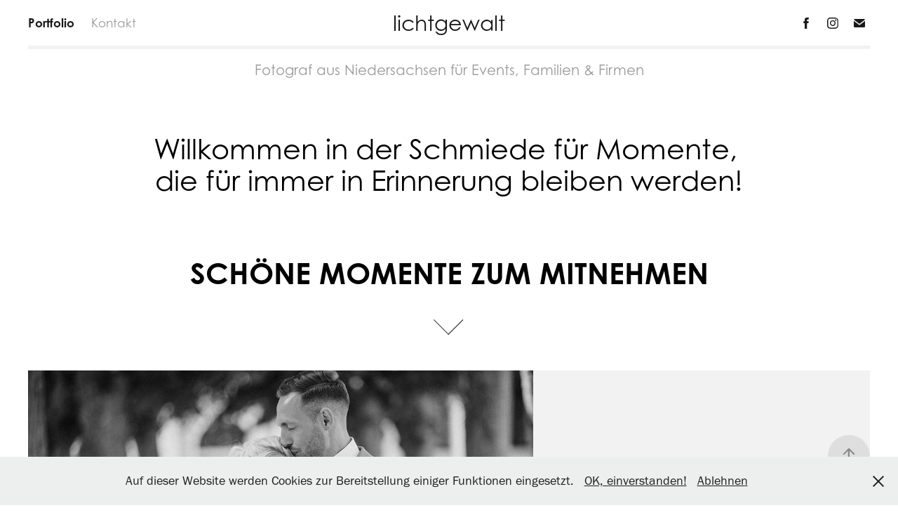

--- FILE ---
content_type: text/html; charset=utf-8
request_url: https://lichtgewalt.com/portfolio
body_size: 6356
content:
<!DOCTYPE HTML>
<html lang="en-US">
<head>
  <meta charset="UTF-8" />
  <meta name="viewport" content="width=device-width, initial-scale=1" />
      <meta name="keywords"  content="lichtgewalt,fotograf,oldenburg,fotograf oldenburg,fotoshooting oldenburg,shooting oldenburg,fotograf bremen,fotoshooting bremen,oldenburger fotograf,fotografen in oldenburg,fotograf in oldenburg,fotoshooting,photoshooting oldenburg,photoshoot oldenburg,clubfotograf oldenburg,eventfotograf oldenburg,hochzeitsfotograf oldenburg,lichtgewalt oldenburg,fotograf cloppenburg,eventfotograf cloppenburg,cloppenburg fotografie,clubfotograf cloppenburg,fotosshooting cloppenburg,hochzeitsfotograf cloppenburg" />
      <meta name="description"  content="Inh. Fabian John" />
      <meta name="twitter:card"  content="summary_large_image" />
      <meta name="twitter:site"  content="@AdobePortfolio" />
      <meta  property="og:title" content="lichtgewalt" />
      <meta  property="og:description" content="Inh. Fabian John" />
      <meta  property="og:image" content="https://cdn.myportfolio.com/b2f927815d01de479304b1e3d2ee64c5/f24804c7-ab97-4aec-a127-65ad9b5aa82c_rwc_46x0x1702x1277x1702.jpg?h=b9bfbe8a902be079acb6df4492449a0c" />
        <link rel="icon" href="https://cdn.myportfolio.com/b2f927815d01de479304b1e3d2ee64c5/18a5a8ab-54d6-41b2-931b-0b2110839ef4_carw_1x1x32.png?h=8a40c367dce4e29cf16ca7aa652c762d" />
        <link rel="apple-touch-icon" href="https://cdn.myportfolio.com/b2f927815d01de479304b1e3d2ee64c5/521b539a-38bf-4856-a3a1-5b25e46e3b7f_carw_1x1x180.jpg?h=d98d5187df65873f10520e4a3afb4a22" />
      <link rel="stylesheet" href="/dist/css/main.css" type="text/css" />
      <link rel="stylesheet" href="https://cdn.myportfolio.com/b2f927815d01de479304b1e3d2ee64c5/5b340d82e45d6afeef5203360e95f2721727723601.css?h=ef8bf08b6c62e7470aef8e192e254c98" type="text/css" />
    <link rel="canonical" href="https://lichtgewalt.com/portfolio" />
      <title>lichtgewalt</title>
    <script type="text/javascript" src="//use.typekit.net/ik/[base64].js?cb=35f77bfb8b50944859ea3d3804e7194e7a3173fb" async onload="
    try {
      window.Typekit.load();
    } catch (e) {
      console.warn('Typekit not loaded.');
    }
    "></script>
</head>
  <body class="transition-enabled">  <div class='page-background-video page-background-video-with-panel'>
  </div>
  <div class="js-responsive-nav">
    <div class="responsive-nav has-social">
      <div class="responsive-nav__contents">
        <div class="close-responsive-click-area js-close-responsive-nav">
          <div class="close-responsive-button"></div>
        </div>
            <nav class="nav-container" data-hover-hint="nav" data-hover-hint-placement="bottom-start">
                <div class="gallery-title"><a href="/portfolio" class="active">Portfolio</a></div>
      <div class="page-title">
        <a href="/kontakt" >Kontakt</a>
      </div>
            </nav>
          <div class="social pf-nav-social" data-context="theme.nav" data-hover-hint="navSocialIcons" data-hover-hint-placement="bottom-start">
            <ul>
                    <li>
                      <a href="https://www.facebook.com/FabianChindaJohn" target="_blank">
                        <svg xmlns="http://www.w3.org/2000/svg" xmlns:xlink="http://www.w3.org/1999/xlink" version="1.1" x="0px" y="0px" viewBox="0 0 30 24" xml:space="preserve" class="icon"><path d="M16.21 20h-3.26v-8h-1.63V9.24h1.63V7.59c0-2.25 0.92-3.59 3.53-3.59h2.17v2.76H17.3 c-1.02 0-1.08 0.39-1.08 1.11l0 1.38h2.46L18.38 12h-2.17V20z"/></svg>
                      </a>
                    </li>
                    <li>
                      <a href="https://www.instagram.com/lichtgewalt/" target="_blank">
                        <svg version="1.1" id="Layer_1" xmlns="http://www.w3.org/2000/svg" xmlns:xlink="http://www.w3.org/1999/xlink" viewBox="0 0 30 24" style="enable-background:new 0 0 30 24;" xml:space="preserve" class="icon">
                        <g>
                          <path d="M15,5.4c2.1,0,2.4,0,3.2,0c0.8,0,1.2,0.2,1.5,0.3c0.4,0.1,0.6,0.3,0.9,0.6c0.3,0.3,0.5,0.5,0.6,0.9
                            c0.1,0.3,0.2,0.7,0.3,1.5c0,0.8,0,1.1,0,3.2s0,2.4,0,3.2c0,0.8-0.2,1.2-0.3,1.5c-0.1,0.4-0.3,0.6-0.6,0.9c-0.3,0.3-0.5,0.5-0.9,0.6
                            c-0.3,0.1-0.7,0.2-1.5,0.3c-0.8,0-1.1,0-3.2,0s-2.4,0-3.2,0c-0.8,0-1.2-0.2-1.5-0.3c-0.4-0.1-0.6-0.3-0.9-0.6
                            c-0.3-0.3-0.5-0.5-0.6-0.9c-0.1-0.3-0.2-0.7-0.3-1.5c0-0.8,0-1.1,0-3.2s0-2.4,0-3.2c0-0.8,0.2-1.2,0.3-1.5c0.1-0.4,0.3-0.6,0.6-0.9
                            c0.3-0.3,0.5-0.5,0.9-0.6c0.3-0.1,0.7-0.2,1.5-0.3C12.6,5.4,12.9,5.4,15,5.4 M15,4c-2.2,0-2.4,0-3.3,0c-0.9,0-1.4,0.2-1.9,0.4
                            c-0.5,0.2-1,0.5-1.4,0.9C7.9,5.8,7.6,6.2,7.4,6.8C7.2,7.3,7.1,7.9,7,8.7C7,9.6,7,9.8,7,12s0,2.4,0,3.3c0,0.9,0.2,1.4,0.4,1.9
                            c0.2,0.5,0.5,1,0.9,1.4c0.4,0.4,0.9,0.7,1.4,0.9c0.5,0.2,1.1,0.3,1.9,0.4c0.9,0,1.1,0,3.3,0s2.4,0,3.3,0c0.9,0,1.4-0.2,1.9-0.4
                            c0.5-0.2,1-0.5,1.4-0.9c0.4-0.4,0.7-0.9,0.9-1.4c0.2-0.5,0.3-1.1,0.4-1.9c0-0.9,0-1.1,0-3.3s0-2.4,0-3.3c0-0.9-0.2-1.4-0.4-1.9
                            c-0.2-0.5-0.5-1-0.9-1.4c-0.4-0.4-0.9-0.7-1.4-0.9c-0.5-0.2-1.1-0.3-1.9-0.4C17.4,4,17.2,4,15,4L15,4L15,4z"/>
                          <path d="M15,7.9c-2.3,0-4.1,1.8-4.1,4.1s1.8,4.1,4.1,4.1s4.1-1.8,4.1-4.1S17.3,7.9,15,7.9L15,7.9z M15,14.7c-1.5,0-2.7-1.2-2.7-2.7
                            c0-1.5,1.2-2.7,2.7-2.7s2.7,1.2,2.7,2.7C17.7,13.5,16.5,14.7,15,14.7L15,14.7z"/>
                          <path d="M20.2,7.7c0,0.5-0.4,1-1,1s-1-0.4-1-1s0.4-1,1-1S20.2,7.2,20.2,7.7L20.2,7.7z"/>
                        </g>
                        </svg>
                      </a>
                    </li>
                    <li>
                      <a href="mailto:info@lichtgewalt.com">
                        <svg version="1.1" id="Layer_1" xmlns="http://www.w3.org/2000/svg" xmlns:xlink="http://www.w3.org/1999/xlink" x="0px" y="0px" viewBox="0 0 30 24" style="enable-background:new 0 0 30 24;" xml:space="preserve" class="icon">
                          <g>
                            <path d="M15,13L7.1,7.1c0-0.5,0.4-1,1-1h13.8c0.5,0,1,0.4,1,1L15,13z M15,14.8l7.9-5.9v8.1c0,0.5-0.4,1-1,1H8.1c-0.5,0-1-0.4-1-1 V8.8L15,14.8z"/>
                          </g>
                        </svg>
                      </a>
                    </li>
            </ul>
          </div>
      </div>
    </div>
  </div>
  <div class="site-wrap cfix">
    <div class="site-container">
      <div class="site-content e2e-site-content">
          <header class="site-header js-site-header " data-context="theme.nav" data-hover-hint="nav" data-hover-hint-placement="top-start">
              <nav class="nav-container" data-hover-hint="nav" data-hover-hint-placement="bottom-start">
                <div class="gallery-title"><a href="/portfolio" class="active">Portfolio</a></div>
      <div class="page-title">
        <a href="/kontakt" >Kontakt</a>
      </div>
              </nav>
              <div class="logo-wrap" data-context="theme.logo.header" data-hover-hint="logo" data-hover-hint-placement="bottom-start">
                <div class="logo e2e-site-logo-text logo-text  ">
                      <a href="/portfolio" class="preserve-whitespace">lichtgewalt</a>

                </div>
              </div>
              <div class="social pf-nav-social" data-context="theme.nav" data-hover-hint="navSocialIcons" data-hover-hint-placement="bottom-start">
                <ul>
                        <li>
                          <a href="https://www.facebook.com/FabianChindaJohn" target="_blank">
                            <svg xmlns="http://www.w3.org/2000/svg" xmlns:xlink="http://www.w3.org/1999/xlink" version="1.1" x="0px" y="0px" viewBox="0 0 30 24" xml:space="preserve" class="icon"><path d="M16.21 20h-3.26v-8h-1.63V9.24h1.63V7.59c0-2.25 0.92-3.59 3.53-3.59h2.17v2.76H17.3 c-1.02 0-1.08 0.39-1.08 1.11l0 1.38h2.46L18.38 12h-2.17V20z"/></svg>
                          </a>
                        </li>
                        <li>
                          <a href="https://www.instagram.com/lichtgewalt/" target="_blank">
                            <svg version="1.1" id="Layer_1" xmlns="http://www.w3.org/2000/svg" xmlns:xlink="http://www.w3.org/1999/xlink" viewBox="0 0 30 24" style="enable-background:new 0 0 30 24;" xml:space="preserve" class="icon">
                            <g>
                              <path d="M15,5.4c2.1,0,2.4,0,3.2,0c0.8,0,1.2,0.2,1.5,0.3c0.4,0.1,0.6,0.3,0.9,0.6c0.3,0.3,0.5,0.5,0.6,0.9
                                c0.1,0.3,0.2,0.7,0.3,1.5c0,0.8,0,1.1,0,3.2s0,2.4,0,3.2c0,0.8-0.2,1.2-0.3,1.5c-0.1,0.4-0.3,0.6-0.6,0.9c-0.3,0.3-0.5,0.5-0.9,0.6
                                c-0.3,0.1-0.7,0.2-1.5,0.3c-0.8,0-1.1,0-3.2,0s-2.4,0-3.2,0c-0.8,0-1.2-0.2-1.5-0.3c-0.4-0.1-0.6-0.3-0.9-0.6
                                c-0.3-0.3-0.5-0.5-0.6-0.9c-0.1-0.3-0.2-0.7-0.3-1.5c0-0.8,0-1.1,0-3.2s0-2.4,0-3.2c0-0.8,0.2-1.2,0.3-1.5c0.1-0.4,0.3-0.6,0.6-0.9
                                c0.3-0.3,0.5-0.5,0.9-0.6c0.3-0.1,0.7-0.2,1.5-0.3C12.6,5.4,12.9,5.4,15,5.4 M15,4c-2.2,0-2.4,0-3.3,0c-0.9,0-1.4,0.2-1.9,0.4
                                c-0.5,0.2-1,0.5-1.4,0.9C7.9,5.8,7.6,6.2,7.4,6.8C7.2,7.3,7.1,7.9,7,8.7C7,9.6,7,9.8,7,12s0,2.4,0,3.3c0,0.9,0.2,1.4,0.4,1.9
                                c0.2,0.5,0.5,1,0.9,1.4c0.4,0.4,0.9,0.7,1.4,0.9c0.5,0.2,1.1,0.3,1.9,0.4c0.9,0,1.1,0,3.3,0s2.4,0,3.3,0c0.9,0,1.4-0.2,1.9-0.4
                                c0.5-0.2,1-0.5,1.4-0.9c0.4-0.4,0.7-0.9,0.9-1.4c0.2-0.5,0.3-1.1,0.4-1.9c0-0.9,0-1.1,0-3.3s0-2.4,0-3.3c0-0.9-0.2-1.4-0.4-1.9
                                c-0.2-0.5-0.5-1-0.9-1.4c-0.4-0.4-0.9-0.7-1.4-0.9c-0.5-0.2-1.1-0.3-1.9-0.4C17.4,4,17.2,4,15,4L15,4L15,4z"/>
                              <path d="M15,7.9c-2.3,0-4.1,1.8-4.1,4.1s1.8,4.1,4.1,4.1s4.1-1.8,4.1-4.1S17.3,7.9,15,7.9L15,7.9z M15,14.7c-1.5,0-2.7-1.2-2.7-2.7
                                c0-1.5,1.2-2.7,2.7-2.7s2.7,1.2,2.7,2.7C17.7,13.5,16.5,14.7,15,14.7L15,14.7z"/>
                              <path d="M20.2,7.7c0,0.5-0.4,1-1,1s-1-0.4-1-1s0.4-1,1-1S20.2,7.2,20.2,7.7L20.2,7.7z"/>
                            </g>
                            </svg>
                          </a>
                        </li>
                        <li>
                          <a href="mailto:info@lichtgewalt.com">
                            <svg version="1.1" id="Layer_1" xmlns="http://www.w3.org/2000/svg" xmlns:xlink="http://www.w3.org/1999/xlink" x="0px" y="0px" viewBox="0 0 30 24" style="enable-background:new 0 0 30 24;" xml:space="preserve" class="icon">
                              <g>
                                <path d="M15,13L7.1,7.1c0-0.5,0.4-1,1-1h13.8c0.5,0,1,0.4,1,1L15,13z M15,14.8l7.9-5.9v8.1c0,0.5-0.4,1-1,1H8.1c-0.5,0-1-0.4-1-1 V8.8L15,14.8z"/>
                              </g>
                            </svg>
                          </a>
                        </li>
                </ul>
              </div>
              <div class="hamburger-click-area js-hamburger">
                <div class="hamburger">
                  <i></i>
                  <i></i>
                  <i></i>
                </div>
              </div>
          </header>
            <div class="masthead" data-context="page.masthead" data-hover-hint="mastheadOptions" data-hover-hint-placement="top-start">
              <div class="masthead-contents">
                <div class="masthead-text js-masthead-text">
                  <div data-context="page.masthead" data-hover-hint="mastheadTitle"><h1 decorator="inlineTextEditable" contenteditable="false" class="js-inline-text-editable preserve-whitespace main-text rich-text module-text" data-text-keypath="customizations.masthead.title.text" value="Fotograf aus Niedersachsen für Events, Familien &amp; Firmen">Fotograf aus Niedersachsen für Events, Familien &amp; Firmen</h1></div>
                  <div data-context="page.masthead" data-hover-hint="mastheadText"><p decorator="inlineTextEditable" contenteditable="false" class="js-inline-text-editable preserve-whitespace main-text rich-text module-text" data-text-keypath="page.masthead.text.text" value="Willkommen in der Schmiede für Momente, die für immer in Erinnerung bleiben werden!">Willkommen in der Schmiede für Momente, die für immer in Erinnerung bleiben werden!</p></div>
                  <div class="masthead-buttons">
                    <a href="/hochzeiten" class="masthead-button masthead-button-1 preserve-whitespace--nowrap">SCHÖNE MOMENTE ZUM MITNEHMEN</a>
                  </div>
                    <div class="masthead-arrow-container js-masthead-arrow" data-context="page.masthead" data-hover-hint="scrollDownArrow">
                      <div class="masthead-arrow"></div>
                    </div>
                </div>
              </div>
            </div>
        <main>
          <section class="project-covers js-site-wrap" data-context="page.gallery.covers">
          <a class="project-cover js-project-cover-touch hold-space" href="/hochzeiten" data-context="pages" data-identity="id:p5d52b8b76191e553df2dea5059b7b93cd38a465f5c9c71c1e06a8" data-hover-hint-id="p5d52b8b76191e553df2dea5059b7b93cd38a465f5c9c71c1e06a8" data-hover-hint="galleryPageCover">
              <div class="cover-image-wrap">
                <div class="cover-image">
                    <div class="cover cover-normal">

            <img
              class="cover__img js-lazy"
              src="https://cdn.myportfolio.com/b2f927815d01de479304b1e3d2ee64c5/f24804c7-ab97-4aec-a127-65ad9b5aa82c_rwc_46x0x1702x1277x32.jpg?h=be5ef480d498a52fe2187bf1a6204602"
              data-src="https://cdn.myportfolio.com/b2f927815d01de479304b1e3d2ee64c5/f24804c7-ab97-4aec-a127-65ad9b5aa82c_rwc_46x0x1702x1277x1702.jpg?h=b9bfbe8a902be079acb6df4492449a0c"
              data-srcset="https://cdn.myportfolio.com/b2f927815d01de479304b1e3d2ee64c5/f24804c7-ab97-4aec-a127-65ad9b5aa82c_rwc_46x0x1702x1277x640.jpg?h=cc74ff8b191e485c9c7e9dba4717b032 640w, https://cdn.myportfolio.com/b2f927815d01de479304b1e3d2ee64c5/f24804c7-ab97-4aec-a127-65ad9b5aa82c_rwc_46x0x1702x1277x1280.jpg?h=c0e1ffaaed7ea2c47223a371267911f2 1280w, https://cdn.myportfolio.com/b2f927815d01de479304b1e3d2ee64c5/f24804c7-ab97-4aec-a127-65ad9b5aa82c_rwc_46x0x1702x1277x1366.jpg?h=9e8f87caf7548d08f6aedf49e4e4e31f 1366w, https://cdn.myportfolio.com/b2f927815d01de479304b1e3d2ee64c5/f24804c7-ab97-4aec-a127-65ad9b5aa82c_rwc_46x0x1702x1277x1920.jpg?h=f6789bf59d87d5731fe59cf16016ceb1 1920w, https://cdn.myportfolio.com/b2f927815d01de479304b1e3d2ee64c5/f24804c7-ab97-4aec-a127-65ad9b5aa82c_rwc_46x0x1702x1277x1702.jpg?h=b9bfbe8a902be079acb6df4492449a0c 2560w, https://cdn.myportfolio.com/b2f927815d01de479304b1e3d2ee64c5/f24804c7-ab97-4aec-a127-65ad9b5aa82c_rwc_46x0x1702x1277x1702.jpg?h=b9bfbe8a902be079acb6df4492449a0c 5120w"
              data-sizes="(max-width: 540px) 100vw, (max-width: 768px) 50vw, 100vw"
            >
                              </div>
                </div>
              </div>
            <div class="details-wrap">
              <div class="details">
                <div class="details-inner">
                    <div class="title preserve-whitespace">Hochzeiten</div>
                    <div class="description">Der wohlmöglich wichtigste und schönste Tag Deines Lebens steht vor der Tür....</div>
                </div>
              </div>
            </div>
          </a>
          <a class="project-cover js-project-cover-touch hold-space" href="/clubs" data-context="pages" data-identity="id:p5b737c6d5be96ed356d9c765c8ee7f2231dbf070e2254bf46d741" data-hover-hint-id="p5b737c6d5be96ed356d9c765c8ee7f2231dbf070e2254bf46d741" data-hover-hint="galleryPageCover">
              <div class="cover-image-wrap">
                <div class="cover-image">
                    <div class="cover cover-normal">

            <img
              class="cover__img js-lazy"
              src="https://cdn.myportfolio.com/b2f927815d01de479304b1e3d2ee64c5/247634bd-7892-4e10-bd6a-15a5fde055c4_rwc_0x297x1638x1228x32.jpg?h=23206454c43c95609f19fc0c1bd18ff7"
              data-src="https://cdn.myportfolio.com/b2f927815d01de479304b1e3d2ee64c5/247634bd-7892-4e10-bd6a-15a5fde055c4_rwc_0x297x1638x1228x1638.jpg?h=e6d9d5dc70cedcd1187eded5fdc20ea1"
              data-srcset="https://cdn.myportfolio.com/b2f927815d01de479304b1e3d2ee64c5/247634bd-7892-4e10-bd6a-15a5fde055c4_rwc_0x297x1638x1228x640.jpg?h=16236cbd502f7fed403e5d3acd3fa5a0 640w, https://cdn.myportfolio.com/b2f927815d01de479304b1e3d2ee64c5/247634bd-7892-4e10-bd6a-15a5fde055c4_rwc_0x297x1638x1228x1280.jpg?h=3be3c0eeb93551ef2322071ecd82db51 1280w, https://cdn.myportfolio.com/b2f927815d01de479304b1e3d2ee64c5/247634bd-7892-4e10-bd6a-15a5fde055c4_rwc_0x297x1638x1228x1366.jpg?h=48dec1b78fd48423bb85f11814143e5e 1366w, https://cdn.myportfolio.com/b2f927815d01de479304b1e3d2ee64c5/247634bd-7892-4e10-bd6a-15a5fde055c4_rwc_0x297x1638x1228x1638.jpg?h=e6d9d5dc70cedcd1187eded5fdc20ea1 1920w, https://cdn.myportfolio.com/b2f927815d01de479304b1e3d2ee64c5/247634bd-7892-4e10-bd6a-15a5fde055c4_rwc_0x297x1638x1228x1638.jpg?h=e6d9d5dc70cedcd1187eded5fdc20ea1 2560w, https://cdn.myportfolio.com/b2f927815d01de479304b1e3d2ee64c5/247634bd-7892-4e10-bd6a-15a5fde055c4_rwc_0x297x1638x1228x1638.jpg?h=e6d9d5dc70cedcd1187eded5fdc20ea1 5120w"
              data-sizes="(max-width: 540px) 100vw, (max-width: 768px) 50vw, 100vw"
            >
                              </div>
                </div>
              </div>
            <div class="details-wrap">
              <div class="details">
                <div class="details-inner">
                    <div class="title preserve-whitespace">Events &amp; Clubs</div>
                    <div class="description">3, 2, 1 und CHEESE! Das haben wir nun wirklich oft genug gehört. Stimmung, Momente...</div>
                </div>
              </div>
            </div>
          </a>
          <a class="project-cover js-project-cover-touch hold-space" href="/familie" data-context="pages" data-identity="id:p5b90583706a97bd47d4bdc1d1b1806f6063eb30d9fb8ceade7331" data-hover-hint-id="p5b90583706a97bd47d4bdc1d1b1806f6063eb30d9fb8ceade7331" data-hover-hint="galleryPageCover">
              <div class="cover-image-wrap">
                <div class="cover-image">
                    <div class="cover cover-normal">

            <img
              class="cover__img js-lazy"
              src="https://cdn.myportfolio.com/b2f927815d01de479304b1e3d2ee64c5/1f8740fe-2899-44fe-a1d9-36706061c22e_rwc_147x0x1706x1280x32.jpg?h=61890d6b9884a2b267335325d4140e3d"
              data-src="https://cdn.myportfolio.com/b2f927815d01de479304b1e3d2ee64c5/1f8740fe-2899-44fe-a1d9-36706061c22e_rwc_147x0x1706x1280x1706.jpg?h=631e3762d0e6f57d2fd3665da760e51b"
              data-srcset="https://cdn.myportfolio.com/b2f927815d01de479304b1e3d2ee64c5/1f8740fe-2899-44fe-a1d9-36706061c22e_rwc_147x0x1706x1280x640.jpg?h=f626ca8bbd330c501930d820fe8e969c 640w, https://cdn.myportfolio.com/b2f927815d01de479304b1e3d2ee64c5/1f8740fe-2899-44fe-a1d9-36706061c22e_rwc_147x0x1706x1280x1280.jpg?h=ba9d6f3d8b636eb9b30eb1f646b73343 1280w, https://cdn.myportfolio.com/b2f927815d01de479304b1e3d2ee64c5/1f8740fe-2899-44fe-a1d9-36706061c22e_rwc_147x0x1706x1280x1366.jpg?h=3bdfa3c17d47cd9bc8b068befb246b57 1366w, https://cdn.myportfolio.com/b2f927815d01de479304b1e3d2ee64c5/1f8740fe-2899-44fe-a1d9-36706061c22e_rwc_147x0x1706x1280x1920.jpg?h=0f8d5c1b9d2ef5a231d9691dc836b8a8 1920w, https://cdn.myportfolio.com/b2f927815d01de479304b1e3d2ee64c5/1f8740fe-2899-44fe-a1d9-36706061c22e_rwc_147x0x1706x1280x1706.jpg?h=631e3762d0e6f57d2fd3665da760e51b 2560w, https://cdn.myportfolio.com/b2f927815d01de479304b1e3d2ee64c5/1f8740fe-2899-44fe-a1d9-36706061c22e_rwc_147x0x1706x1280x1706.jpg?h=631e3762d0e6f57d2fd3665da760e51b 5120w"
              data-sizes="(max-width: 540px) 100vw, (max-width: 768px) 50vw, 100vw"
            >
                              </div>
                </div>
              </div>
            <div class="details-wrap">
              <div class="details">
                <div class="details-inner">
                    <div class="title preserve-whitespace">Familie &amp; Freunde</div>
                    <div class="description">Es muss nicht jedes Jahr aufs Neue der Zalando Gutschein werden...</div>
                </div>
              </div>
            </div>
          </a>
          <a class="project-cover js-project-cover-touch hold-space" href="/kopie-von-portraits" data-context="pages" data-identity="id:p6635331e98226a7fe89c69a603bc3c144f356060cb8a3667a6fd8" data-hover-hint-id="p6635331e98226a7fe89c69a603bc3c144f356060cb8a3667a6fd8" data-hover-hint="galleryPageCover">
              <div class="cover-image-wrap">
                <div class="cover-image">
                    <div class="cover cover-normal">

            <img
              class="cover__img js-lazy"
              src="https://cdn.myportfolio.com/b2f927815d01de479304b1e3d2ee64c5/1ab5e77d-58f3-4daf-ab72-047fed90d04b_rwc_0x304x1365x1023x32.jpg?h=40077974aadd2ea65a10d66ec96d49c3"
              data-src="https://cdn.myportfolio.com/b2f927815d01de479304b1e3d2ee64c5/1ab5e77d-58f3-4daf-ab72-047fed90d04b_rwc_0x304x1365x1023x1365.jpg?h=cc4e8d0325bf7f6ce46ea89426db0d4c"
              data-srcset="https://cdn.myportfolio.com/b2f927815d01de479304b1e3d2ee64c5/1ab5e77d-58f3-4daf-ab72-047fed90d04b_rwc_0x304x1365x1023x640.jpg?h=b10863609f89a5f790062ce2ba533572 640w, https://cdn.myportfolio.com/b2f927815d01de479304b1e3d2ee64c5/1ab5e77d-58f3-4daf-ab72-047fed90d04b_rwc_0x304x1365x1023x1280.jpg?h=1f2a081742eedccb8fd715e7d0a002e9 1280w, https://cdn.myportfolio.com/b2f927815d01de479304b1e3d2ee64c5/1ab5e77d-58f3-4daf-ab72-047fed90d04b_rwc_0x304x1365x1023x1365.jpg?h=cc4e8d0325bf7f6ce46ea89426db0d4c 1366w, https://cdn.myportfolio.com/b2f927815d01de479304b1e3d2ee64c5/1ab5e77d-58f3-4daf-ab72-047fed90d04b_rwc_0x304x1365x1023x1365.jpg?h=cc4e8d0325bf7f6ce46ea89426db0d4c 1920w, https://cdn.myportfolio.com/b2f927815d01de479304b1e3d2ee64c5/1ab5e77d-58f3-4daf-ab72-047fed90d04b_rwc_0x304x1365x1023x1365.jpg?h=cc4e8d0325bf7f6ce46ea89426db0d4c 2560w, https://cdn.myportfolio.com/b2f927815d01de479304b1e3d2ee64c5/1ab5e77d-58f3-4daf-ab72-047fed90d04b_rwc_0x304x1365x1023x1365.jpg?h=cc4e8d0325bf7f6ce46ea89426db0d4c 5120w"
              data-sizes="(max-width: 540px) 100vw, (max-width: 768px) 50vw, 100vw"
            >
                              </div>
                </div>
              </div>
            <div class="details-wrap">
              <div class="details">
                <div class="details-inner">
                    <div class="title preserve-whitespace">Firmen &amp; Marketing</div>
                    <div class="description">Dein Onlineauftritt sieht aus wie aus 1990? Auf der Suche nach den wirklich passenden Mitarbeitern?...</div>
                </div>
              </div>
            </div>
          </a>
          <a class="project-cover js-project-cover-touch hold-space" href="/portraits" data-context="pages" data-identity="id:p5b737c49b6cc127768b7804ec7e7f64f68c1768d381cbde87d955" data-hover-hint-id="p5b737c49b6cc127768b7804ec7e7f64f68c1768d381cbde87d955" data-hover-hint="galleryPageCover">
              <div class="cover-image-wrap">
                <div class="cover-image">
                    <div class="cover cover-normal">

            <img
              class="cover__img js-lazy"
              src="https://cdn.myportfolio.com/b2f927815d01de479304b1e3d2ee64c5/5c56da7a-ff32-434f-aa0a-11742a8efb6f_rwc_0x52x1638x1228x32.jpg?h=b65d8a60021c45818750f8d49a199fe8"
              data-src="https://cdn.myportfolio.com/b2f927815d01de479304b1e3d2ee64c5/5c56da7a-ff32-434f-aa0a-11742a8efb6f_rwc_0x52x1638x1228x1638.jpg?h=f53e6d79899c902485bf11a43ef97629"
              data-srcset="https://cdn.myportfolio.com/b2f927815d01de479304b1e3d2ee64c5/5c56da7a-ff32-434f-aa0a-11742a8efb6f_rwc_0x52x1638x1228x640.jpg?h=95c76eecd89bb39beac6a43f074e33af 640w, https://cdn.myportfolio.com/b2f927815d01de479304b1e3d2ee64c5/5c56da7a-ff32-434f-aa0a-11742a8efb6f_rwc_0x52x1638x1228x1280.jpg?h=275e5309fc240de3a7a43fd6cdc5250a 1280w, https://cdn.myportfolio.com/b2f927815d01de479304b1e3d2ee64c5/5c56da7a-ff32-434f-aa0a-11742a8efb6f_rwc_0x52x1638x1228x1366.jpg?h=1ceaadfe7507a6e3aa7742fb4fc7e69e 1366w, https://cdn.myportfolio.com/b2f927815d01de479304b1e3d2ee64c5/5c56da7a-ff32-434f-aa0a-11742a8efb6f_rwc_0x52x1638x1228x1638.jpg?h=f53e6d79899c902485bf11a43ef97629 1920w, https://cdn.myportfolio.com/b2f927815d01de479304b1e3d2ee64c5/5c56da7a-ff32-434f-aa0a-11742a8efb6f_rwc_0x52x1638x1228x1638.jpg?h=f53e6d79899c902485bf11a43ef97629 2560w, https://cdn.myportfolio.com/b2f927815d01de479304b1e3d2ee64c5/5c56da7a-ff32-434f-aa0a-11742a8efb6f_rwc_0x52x1638x1228x1638.jpg?h=f53e6d79899c902485bf11a43ef97629 5120w"
              data-sizes="(max-width: 540px) 100vw, (max-width: 768px) 50vw, 100vw"
            >
                              </div>
                </div>
              </div>
            <div class="details-wrap">
              <div class="details">
                <div class="details-inner">
                    <div class="title preserve-whitespace">Portraits</div>
                    <div class="description">Wer kennt das nicht: Zeit für ein neues Foto, aber irgendwie wirken die alle so gestellt...</div>
                </div>
              </div>
            </div>
          </a>
          </section>
              <section class="back-to-top" data-hover-hint="backToTop">
                <a href="#"><span class="arrow">&uarr;</span><span class="preserve-whitespace">Back to Top</span></a>
              </section>
              <a class="back-to-top-fixed js-back-to-top back-to-top-fixed-with-panel" data-hover-hint="backToTop" data-hover-hint-placement="top-start" href="#">
                <svg version="1.1" id="Layer_1" xmlns="http://www.w3.org/2000/svg" xmlns:xlink="http://www.w3.org/1999/xlink" x="0px" y="0px"
                 viewBox="0 0 26 26" style="enable-background:new 0 0 26 26;" xml:space="preserve" class="icon icon-back-to-top">
                <g>
                  <path d="M13.8,1.3L21.6,9c0.1,0.1,0.1,0.3,0.2,0.4c0.1,0.1,0.1,0.3,0.1,0.4s0,0.3-0.1,0.4c-0.1,0.1-0.1,0.3-0.3,0.4
                    c-0.1,0.1-0.2,0.2-0.4,0.3c-0.2,0.1-0.3,0.1-0.4,0.1c-0.1,0-0.3,0-0.4-0.1c-0.2-0.1-0.3-0.2-0.4-0.3L14.2,5l0,19.1
                    c0,0.2-0.1,0.3-0.1,0.5c0,0.1-0.1,0.3-0.3,0.4c-0.1,0.1-0.2,0.2-0.4,0.3c-0.1,0.1-0.3,0.1-0.5,0.1c-0.1,0-0.3,0-0.4-0.1
                    c-0.1-0.1-0.3-0.1-0.4-0.3c-0.1-0.1-0.2-0.2-0.3-0.4c-0.1-0.1-0.1-0.3-0.1-0.5l0-19.1l-5.7,5.7C6,10.8,5.8,10.9,5.7,11
                    c-0.1,0.1-0.3,0.1-0.4,0.1c-0.2,0-0.3,0-0.4-0.1c-0.1-0.1-0.3-0.2-0.4-0.3c-0.1-0.1-0.1-0.2-0.2-0.4C4.1,10.2,4,10.1,4.1,9.9
                    c0-0.1,0-0.3,0.1-0.4c0-0.1,0.1-0.3,0.3-0.4l7.7-7.8c0.1,0,0.2-0.1,0.2-0.1c0,0,0.1-0.1,0.2-0.1c0.1,0,0.2,0,0.2-0.1
                    c0.1,0,0.1,0,0.2,0c0,0,0.1,0,0.2,0c0.1,0,0.2,0,0.2,0.1c0.1,0,0.1,0.1,0.2,0.1C13.7,1.2,13.8,1.2,13.8,1.3z"/>
                </g>
                </svg>
              </a>
              <footer class="site-footer" data-hover-hint="footer">
                  <div class="social pf-footer-social" data-context="theme.footer" data-hover-hint="footerSocialIcons">
                    <ul>
                            <li>
                              <a href="https://www.facebook.com/FabianChindaJohn" target="_blank">
                                <svg xmlns="http://www.w3.org/2000/svg" xmlns:xlink="http://www.w3.org/1999/xlink" version="1.1" x="0px" y="0px" viewBox="0 0 30 24" xml:space="preserve" class="icon"><path d="M16.21 20h-3.26v-8h-1.63V9.24h1.63V7.59c0-2.25 0.92-3.59 3.53-3.59h2.17v2.76H17.3 c-1.02 0-1.08 0.39-1.08 1.11l0 1.38h2.46L18.38 12h-2.17V20z"/></svg>
                              </a>
                            </li>
                            <li>
                              <a href="https://www.instagram.com/lichtgewalt/" target="_blank">
                                <svg version="1.1" id="Layer_1" xmlns="http://www.w3.org/2000/svg" xmlns:xlink="http://www.w3.org/1999/xlink" viewBox="0 0 30 24" style="enable-background:new 0 0 30 24;" xml:space="preserve" class="icon">
                                <g>
                                  <path d="M15,5.4c2.1,0,2.4,0,3.2,0c0.8,0,1.2,0.2,1.5,0.3c0.4,0.1,0.6,0.3,0.9,0.6c0.3,0.3,0.5,0.5,0.6,0.9
                                    c0.1,0.3,0.2,0.7,0.3,1.5c0,0.8,0,1.1,0,3.2s0,2.4,0,3.2c0,0.8-0.2,1.2-0.3,1.5c-0.1,0.4-0.3,0.6-0.6,0.9c-0.3,0.3-0.5,0.5-0.9,0.6
                                    c-0.3,0.1-0.7,0.2-1.5,0.3c-0.8,0-1.1,0-3.2,0s-2.4,0-3.2,0c-0.8,0-1.2-0.2-1.5-0.3c-0.4-0.1-0.6-0.3-0.9-0.6
                                    c-0.3-0.3-0.5-0.5-0.6-0.9c-0.1-0.3-0.2-0.7-0.3-1.5c0-0.8,0-1.1,0-3.2s0-2.4,0-3.2c0-0.8,0.2-1.2,0.3-1.5c0.1-0.4,0.3-0.6,0.6-0.9
                                    c0.3-0.3,0.5-0.5,0.9-0.6c0.3-0.1,0.7-0.2,1.5-0.3C12.6,5.4,12.9,5.4,15,5.4 M15,4c-2.2,0-2.4,0-3.3,0c-0.9,0-1.4,0.2-1.9,0.4
                                    c-0.5,0.2-1,0.5-1.4,0.9C7.9,5.8,7.6,6.2,7.4,6.8C7.2,7.3,7.1,7.9,7,8.7C7,9.6,7,9.8,7,12s0,2.4,0,3.3c0,0.9,0.2,1.4,0.4,1.9
                                    c0.2,0.5,0.5,1,0.9,1.4c0.4,0.4,0.9,0.7,1.4,0.9c0.5,0.2,1.1,0.3,1.9,0.4c0.9,0,1.1,0,3.3,0s2.4,0,3.3,0c0.9,0,1.4-0.2,1.9-0.4
                                    c0.5-0.2,1-0.5,1.4-0.9c0.4-0.4,0.7-0.9,0.9-1.4c0.2-0.5,0.3-1.1,0.4-1.9c0-0.9,0-1.1,0-3.3s0-2.4,0-3.3c0-0.9-0.2-1.4-0.4-1.9
                                    c-0.2-0.5-0.5-1-0.9-1.4c-0.4-0.4-0.9-0.7-1.4-0.9c-0.5-0.2-1.1-0.3-1.9-0.4C17.4,4,17.2,4,15,4L15,4L15,4z"/>
                                  <path d="M15,7.9c-2.3,0-4.1,1.8-4.1,4.1s1.8,4.1,4.1,4.1s4.1-1.8,4.1-4.1S17.3,7.9,15,7.9L15,7.9z M15,14.7c-1.5,0-2.7-1.2-2.7-2.7
                                    c0-1.5,1.2-2.7,2.7-2.7s2.7,1.2,2.7,2.7C17.7,13.5,16.5,14.7,15,14.7L15,14.7z"/>
                                  <path d="M20.2,7.7c0,0.5-0.4,1-1,1s-1-0.4-1-1s0.4-1,1-1S20.2,7.2,20.2,7.7L20.2,7.7z"/>
                                </g>
                                </svg>
                              </a>
                            </li>
                            <li>
                              <a href="mailto:info@lichtgewalt.com">
                                <svg version="1.1" id="Layer_1" xmlns="http://www.w3.org/2000/svg" xmlns:xlink="http://www.w3.org/1999/xlink" x="0px" y="0px" viewBox="0 0 30 24" style="enable-background:new 0 0 30 24;" xml:space="preserve" class="icon">
                                  <g>
                                    <path d="M15,13L7.1,7.1c0-0.5,0.4-1,1-1h13.8c0.5,0,1,0.4,1,1L15,13z M15,14.8l7.9-5.9v8.1c0,0.5-0.4,1-1,1H8.1c-0.5,0-1-0.4-1-1 V8.8L15,14.8z"/>
                                  </g>
                                </svg>
                              </a>
                            </li>
                    </ul>
                  </div>
                <div class="footer-text">
                  <h3><a href="https://lichtgewalt.com/impressum">Impressum &amp; Datenschutz</a></h3><br>lichtgewalt Inh. Fabian John  I  Copyright © 2024 Fabian John  I  Alle Rechte vorbehalten
                </div>
              </footer>
        </main>
      </div>
    </div>
  </div>
  <div class="cookie-banner js-cookie-banner">
    <p>Auf dieser Website werden Cookies zur Bereitstellung einiger Funktionen eingesetzt.
      <a class="consent-link" href="#">OK, einverstanden!</a>
      <a class="decline-link" href="#">Ablehnen</a>
    </p>
    <svg xmlns="http://www.w3.org/2000/svg" viewBox="-6458 -2604 16 16" class='close-btn'>
      <g id="Group_1479" data-name="Group 1479" transform="translate(-8281.367 -3556.368)">
        <rect id="Rectangle_6401" data-name="Rectangle 6401" class="stroke" width="1.968" height="20.66" transform="translate(1823.367 953.759) rotate(-45)"/>
        <rect id="Rectangle_6402" data-name="Rectangle 6402" class="stroke" width="1.968" height="20.66" transform="translate(1824.758 968.368) rotate(-135)"/>
      </g>
    </svg>
  </div>
</body>
<script type="text/javascript">
  // fix for Safari's back/forward cache
  window.onpageshow = function(e) {
    if (e.persisted) { window.location.reload(); }
  };
</script>
  <script type="text/javascript">var __config__ = {"page_id":"p59d255e9c5594ffbad82f989310df673c68ceb01cdbf0448d34e7","theme":{"name":"andreas"},"pageTransition":true,"linkTransition":true,"disableDownload":true,"localizedValidationMessages":{"required":"This field is required","Email":"This field must be a valid email address"},"lightbox":{"enabled":true,"color":{"opacity":0.94,"hex":"#fff"}},"cookie_banner":{"enabled":true,"color":{"text":"#212121","bg":"#EDEEEE"}},"googleAnalytics":{"trackingCode":"UA-125665054-1","anonymization":false}};</script>
  <script type="text/javascript" src="/site/translations?cb=35f77bfb8b50944859ea3d3804e7194e7a3173fb"></script>
  <script type="text/javascript" src="/dist/js/main.js?cb=35f77bfb8b50944859ea3d3804e7194e7a3173fb"></script>
</html>
